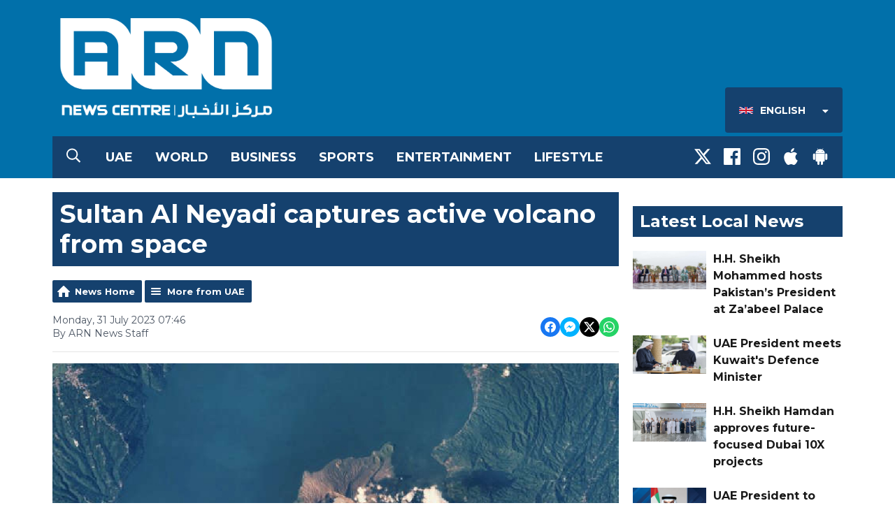

--- FILE ---
content_type: text/html; charset=UTF-8
request_url: https://www.arnnewscentre.ae/news/uae/sultan-al-neyadi-captures-active-volcano-from-space/
body_size: 11018
content:
<!DOCTYPE HTML>

<!--[if lte IE 8]> <html class="ie8"  lang="en"> <![endif]-->
<!--[if gt IE 9]>  <html  lang="en"> <![endif]-->
<!--[if !IE]><!--><html  lang="en"><!--<![endif]-->


<head>
    <meta http-equiv="Content-Type" content="text/html; charset=utf-8">
<title>Sultan Al Neyadi captures active volcano from space - ARN News Centre- Trending News, Sports News, Business News, Dubai News, UAE News, Gulf, News, Latest news, Arab news, Sharjah News, Gulf News, Jobs in Dubai, Dubai Labour News, Khaleej News</title>
<meta name="description" content="UAE astronaut Sultan Al Neyadi has shared a breathtaking photo of an active volcano from the International Space Station (ISS)">
<meta name="keywords" content="news,dubai,uae,uae news,dubai news, news radio, latest, breaking news, headlines, uae news, dubai breaking, story, stories, gulf news, khaleej times, sports, business, entertainment">
<meta name="robots" content="noodp, noydir">

<!-- Facebook -->
<meta property="og:url" content="https://www.arnnewscentre.ae/news/uae/sultan-al-neyadi-captures-active-volcano-from-space/">
<meta property="og:title" content="Sultan Al Neyadi captures active volcano from space">
<meta property="og:image:url" content="https://mmo.aiircdn.com/265/64c72d9cecd81.jpg">
<meta property="og:image:width" content="968">
<meta property="og:image:height" content="504">
<meta property="og:image:type" content="image/jpeg">
<meta property="og:description" content="UAE astronaut Sultan Al Neyadi has shared a breathtaking photo of an active volcano from the International Space Station (ISS)">
<meta property="og:site_name" content="ARN News Centre">
<meta property="og:type" content="article">

<!-- X.com -->
<meta name="twitter:card" content="summary_large_image">
<meta name="twitter:title" content="Sultan Al Neyadi captures active volcano from space">
<meta name="twitter:description" content="UAE astronaut Sultan Al Neyadi has shared a breathtaking photo of an active volcano from the International Space Station (ISS)">
<meta name="twitter:image" content="https://mmo.aiircdn.com/265/64c72d9cecd81.jpg">
<meta name="twitter:site" content="@ARNNewsCentre">


<!-- Icons -->
<link rel="icon" href="https://mmo.aiircdn.com/265/5fa3dbdcad14f.png">
<link rel="apple-touch-icon" href="https://mmo.aiircdn.com/265/5fa3dbef22451.png">


<!-- Common CSS -->
<link type="text/css" href="https://c.aiircdn.com/fe/css/dist/afe-f98a36ef05.min.css" rel="stylesheet" media="screen">

<!-- Common JS -->
<script src="https://code.jquery.com/jquery-3.7.1.min.js"></script>
<script src="https://c.aiircdn.com/fe/js/dist/runtime.5b7a401a6565a36fd210.js"></script>
<script src="https://c.aiircdn.com/fe/js/dist/vendor.f6700a934cd0ca45fcf8.js"></script>
<script src="https://c.aiircdn.com/fe/js/dist/afe.10a5ff067c9b70ffe138.js"></script>

<script>
gm.properties = {"site_id":"526","page_id":null,"page_path_no_tll":"\/news\/uae\/sultan-al-neyadi-captures-active-volcano-from-space\/","location_id":1,"location_slug":"en","content_location_slug":"en","content_location_id":1,"service_id":3944};
</script>

    <meta name="viewport" content="width=device-width, minimum-scale=1.0, initial-scale=1.0">
    <link rel="stylesheet" href="https://a.aiircdn.com/d/c/1848-femfqbzagstnqt.css" />
    <script src="https://a.aiircdn.com/d/j/1849-ixlrzezscariyk.js"></script>
    <link href="https://fonts.googleapis.com/css?family=Montserrat:400,400i,700,700i" rel="stylesheet">
<style>
    /*
    .is-loc--en .news-cat-block--34,
    .is-loc--en .news-cat-block--35,
    .is-loc--en .news-cat-block--36,
    .is-loc--en .news-cat-block--37,
    .is-loc--en .news-cat-block--38,
    .is-loc--ml .news-cat-block--34,
    .is-loc--ml .news-cat-block--35,
    .is-loc--ml .news-cat-block--36,
    .is-loc--ml .news-cat-block--37,
    .is-loc--ml .news-cat-block--38 {
        display: none;
    }
    
    .is-loc--ar .news-cat-block--11,
    .is-loc--ar .news-cat-block--13,
    .is-loc--ar .news-cat-block--12,
    .is-loc--ar .news-cat-block--14,
    .is-loc--ar .news-cat-block--15,
    .is-loc--ar .news-cat-block--27  {
        display: none;
    }
    */
</style>
<meta name="google-site-verification" content="GY_zCnMnSGlaD_Qs1Kto9AEwQpcnOgNKtItKZRl2K4Y" />

<style>
/*hide abstract on news category pages*/
.gm-news .gm-sec-description {
display: none;
} 
/*hide abstract on More from CATEGORY at the end of news articles*/
.gm-news-article .gm-sec-description {
display: none;
} 


/* News Article Page - remove Upper case transform */
.o-headline {
    text-transform: none!important;
}
</style>

<!-- Google Tag Manager -->
<script>(function(w,d,s,l,i){w[l]=w[l]||[];w[l].push({'gtm.start':
new Date().getTime(),event:'gtm.js'});var f=d.getElementsByTagName(s)[0],
j=d.createElement(s),dl=l!='dataLayer'?'&l='+l:'';j.async=true;j.src=
'https://www.googletagmanager.com/gtm.js?id='+i+dl;f.parentNode.insertBefore(j,f);
})(window,document,'script','dataLayer','GTM-KDLBL4V');</script>
<!-- End Google Tag Manager -->

<!-- ARN News Centre Cookie Consent --> 
<script src="//policy.cookiereports.com/bc613604_panel-en-gb.js"></script>
</head>
<body data-controller="ads" class="is-loc--en">

<div class="c-nav-overspill  js-top-nav  js-slide-move">
</div>

<div class="c-site-overlay  js-site-overlay"></div>

<div class="c-site-wrapper  js-slide-move">

    <div class="c-page-head-wrapper">

        <div class="c-page-head js-takeover-wrap">

            <div class="c-page-head__leaderboard">
                <div class="c-ad c-leaderboard">
                    <div class="gm-adpos" 
     data-ads-target="pos" 
     data-pos-id="6424" 
     id="ad-pos-6424"
 ></div>
                </div>
            </div>

            <div class="c-page-head__grid">

                <div class="c-page-head__logo">
                    <a href="/" class="c-logo"><span class="c-logo__text">ARN News Centre</span></a>
                </div>

                <div class="c-page-head__toggle">
                    <button class="c-nav-toggle  js-toggle-navigation" type="button">
                        <div class="c-nav-icon">
                            <i class="c-nav-toggle__line"></i><i class="c-nav-toggle__line"></i><i class="c-nav-toggle__line"></i>
                        </div>
                                                    <span class="c-nav-toggle__title">Menu</span>
                                            </button>
                </div>

                <div class="c-page-head__output">

                    


                    
                        <div class="c-page-head__locations js-locations-header-wrapper">
                            <div class="c-locations js-locations-header js-location-holder">
                                <button type="button" class="c-locations__button js-location-button">
                                    <span class="c-locations__label c-locations__label--en c-locations__label--with-icon">
                                        English
                                    </span>
                                    <svg class="c-locations__button__caret" width="9" height="5" viewBox="0 0 9 5" xmlns="http://www.w3.org/2000/svg"><path d="M.848 0h7.054c.237 0 .401.114.493.342.09.228.054.424-.11.588L4.758 4.457a.525.525 0 0 1-.766 0L.465.93C.3.766.265.57.355.342.447.114.611 0 .848 0z" fill="#FFF" fill-rule="evenodd"/></svg>
                                    
                                </button>

                                <ul class="o-list c-locations__list js-location-list">
                                    <li class="o-list__item c-locations__list-item"><a href="/ml/" data-id="3" data-slug="ml" class="c-locations__link">

                                        <span class="c-locations__label c-locations__label--ml c-locations__label--with-icon">
                                            Malayalam
                                        </span>
                                        </a>
                                    </li><li class="o-list__item c-locations__list-item"><a href="/ar/" data-id="2" data-slug="ar" class="c-locations__link">

                                        <span class="c-locations__label c-locations__label--ar c-locations__label--with-icon">
                                            العربية (Arabic)
                                        </span>
                                        </a>
                                    </li>
                                </ul>
                            </div>
                        </div>
                                        
                </div>

            </div>

            <div class="c-nav-primary-wrapper">

                                    <button type="button" class="c-search-toggle  js-search-toggle">
                        <svg width="20" height="21" viewBox="0 0 20 21" xmlns="http://www.w3.org/2000/svg"><path d="M19.883 18.82a.422.422 0 0 1 .117.313c0 .13-.04.247-.117.351l-.899.86a.486.486 0 0 1-.351.156.371.371 0 0 1-.313-.156l-4.765-4.727a.52.52 0 0 1-.118-.312v-.547a8.392 8.392 0 0 1-2.46 1.465 7.856 7.856 0 0 1-2.852.527c-1.484 0-2.845-.365-4.082-1.094a8.209 8.209 0 0 1-2.95-2.949C.366 11.47 0 10.109 0 8.625S.365 5.78 1.094 4.543a8.209 8.209 0 0 1 2.949-2.95C5.28.866 6.641.5 8.125.5s2.845.365 4.082 1.094a8.209 8.209 0 0 1 2.95 2.949c.728 1.237 1.093 2.598 1.093 4.082 0 .99-.176 1.94-.527 2.852a8.392 8.392 0 0 1-1.465 2.46h.547c.13 0 .234.04.312.118l4.766 4.765zM8.125 14.875c1.12 0 2.161-.28 3.125-.84a6.206 6.206 0 0 0 2.285-2.285c.56-.964.84-2.005.84-3.125s-.28-2.161-.84-3.125a6.206 6.206 0 0 0-2.285-2.285 6.114 6.114 0 0 0-3.125-.84c-1.12 0-2.161.28-3.125.84A6.206 6.206 0 0 0 2.715 5.5a6.114 6.114 0 0 0-.84 3.125c0 1.12.28 2.161.84 3.125A6.206 6.206 0 0 0 5 14.035c.964.56 2.005.84 3.125.84z" fill="#FFF" fill-rule="evenodd"/></svg>
                        <span class="u-access">Toggle Search Visibility</span>
                    </button>
                
                <div class="js-nav-primary-wrapper">
                    <nav class="c-nav-primary js-nav-primary">
                                                    <h2 class="hide"><a href="/">Navigation</a></h2>
                        
                        <ul class="global-nav-top"><li class="nav--local "><div><a href="/en/news/uae/">
                    UAE
                </a></div></li><li class="nav--world "><div><a href="/en/news/international/">
                    World
                </a></div></li><li class="nav--business "><div><a href="/en/news/business/">
                    Business
                </a></div></li><li class="nav--sports "><div><a href="/en/news/sports/">
                    Sports
                </a></div></li><li class="nav--entertainment "><div><a href="/en/news/entertainment/">
                    Entertainment
                </a></div></li><li class="nav--lifestyle "><div><a href="https://www.arnnewscentre.ae/news/lifestyle/">
                    Lifestyle
                </a></div></li></ul>
                    </nav>
                </div>

                <div class="c-nav-social">
                    <ul class="o-list-inline">

                                                    <li class="o-list-inline__item">
                                <a class="c-nav-social__item" href="https://twitter.com/ARNNewsCentre" target="_blank">
                                    <svg class="c-nav-social__icon" viewBox="0 0 24 24" xmlns="http://www.w3.org/2000/svg"><title>X</title><path d="M18.901 1.153h3.68l-8.04 9.19L24 22.846h-7.406l-5.8-7.584-6.638 7.584H.474l8.6-9.83L0 1.154h7.594l5.243 6.932ZM17.61 20.644h2.039L6.486 3.24H4.298Z"/></svg>
                                </a>
                            </li>
                        
                                                    <li class="o-list-inline__item">
                                <a class="c-nav-social__item" href="https://www.facebook.com/ARNNewsCentre/" target="_blank">
                                    <svg class="c-nav-social__icon" aria-labelledby="simpleicons-facebook-icon" role="img" viewBox="0 0 24 24" xmlns="http://www.w3.org/2000/svg"><title id="simpleicons-facebook-icon">Facebook icon</title><path d="M22.676 0H1.324C.593 0 0 .593 0 1.324v21.352C0 23.408.593 24 1.324 24h11.494v-9.294H9.689v-3.621h3.129V8.41c0-3.099 1.894-4.785 4.659-4.785 1.325 0 2.464.097 2.796.141v3.24h-1.921c-1.5 0-1.792.721-1.792 1.771v2.311h3.584l-.465 3.63H16.56V24h6.115c.733 0 1.325-.592 1.325-1.324V1.324C24 .593 23.408 0 22.676 0"/></svg>
                                </a>
                            </li>
                        
                                                    <li class="o-list-inline__item">
                                <a class="c-nav-social__item" href="https://www.instagram.com/arnnewscentre/" target="_blank">
                                    <svg class="c-nav-social__icon" aria-labelledby="simpleicons-instagram-icon" role="img" viewBox="0 0 24 24" xmlns="http://www.w3.org/2000/svg"><title id="simpleicons-facebook-icon">Instagram icon</title><path d="M12 0C8.74 0 8.333.015 7.053.072 5.775.132 4.905.333 4.14.63c-.789.306-1.459.717-2.126 1.384S.935 3.35.63 4.14C.333 4.905.131 5.775.072 7.053.012 8.333 0 8.74 0 12s.015 3.667.072 4.947c.06 1.277.261 2.148.558 2.913.306.788.717 1.459 1.384 2.126.667.666 1.336 1.079 2.126 1.384.766.296 1.636.499 2.913.558C8.333 23.988 8.74 24 12 24s3.667-.015 4.947-.072c1.277-.06 2.148-.262 2.913-.558.788-.306 1.459-.718 2.126-1.384.666-.667 1.079-1.335 1.384-2.126.296-.765.499-1.636.558-2.913.06-1.28.072-1.687.072-4.947s-.015-3.667-.072-4.947c-.06-1.277-.262-2.149-.558-2.913-.306-.789-.718-1.459-1.384-2.126C21.319 1.347 20.651.935 19.86.63c-.765-.297-1.636-.499-2.913-.558C15.667.012 15.26 0 12 0zm0 2.16c3.203 0 3.585.016 4.85.071 1.17.055 1.805.249 2.227.415.562.217.96.477 1.382.896.419.42.679.819.896 1.381.164.422.36 1.057.413 2.227.057 1.266.07 1.646.07 4.85s-.015 3.585-.074 4.85c-.061 1.17-.256 1.805-.421 2.227-.224.562-.479.96-.899 1.382-.419.419-.824.679-1.38.896-.42.164-1.065.36-2.235.413-1.274.057-1.649.07-4.859.07-3.211 0-3.586-.015-4.859-.074-1.171-.061-1.816-.256-2.236-.421-.569-.224-.96-.479-1.379-.899-.421-.419-.69-.824-.9-1.38-.165-.42-.359-1.065-.42-2.235-.045-1.26-.061-1.649-.061-4.844 0-3.196.016-3.586.061-4.861.061-1.17.255-1.814.42-2.234.21-.57.479-.96.9-1.381.419-.419.81-.689 1.379-.898.42-.166 1.051-.361 2.221-.421 1.275-.045 1.65-.06 4.859-.06l.045.03zm0 3.678c-3.405 0-6.162 2.76-6.162 6.162 0 3.405 2.76 6.162 6.162 6.162 3.405 0 6.162-2.76 6.162-6.162 0-3.405-2.76-6.162-6.162-6.162zM12 16c-2.21 0-4-1.79-4-4s1.79-4 4-4 4 1.79 4 4-1.79 4-4 4zm7.846-10.405c0 .795-.646 1.44-1.44 1.44-.795 0-1.44-.646-1.44-1.44 0-.794.646-1.439 1.44-1.439.793-.001 1.44.645 1.44 1.439z"></path></svg>
                                </a>
                            </li>
                        
                        
                        
                                                    <li class="o-list-inline__item">
                                <a class="c-nav-social__item" href="https://itunes.apple.com/ae/app/arn-news-centre/id1004993999?mt=8" target="_blank">

                                    <svg class="c-nav-social__icon" aria-labelledby="simpleicons-apple-icon" role="img" viewBox="0 0 24 24" xmlns="http://www.w3.org/2000/svg"><title id="simpleicons-apple-icon">Apple icon</title><path d="M7.078 23.55c-.473-.316-.893-.703-1.244-1.15-.383-.463-.738-.95-1.064-1.454-.766-1.12-1.365-2.345-1.78-3.636-.5-1.502-.743-2.94-.743-4.347 0-1.57.34-2.94 1.002-4.09.49-.9 1.22-1.653 2.1-2.182.85-.53 1.84-.82 2.84-.84.35 0 .73.05 1.13.15.29.08.64.21 1.07.37.55.21.85.34.95.37.32.12.59.17.8.17.16 0 .39-.05.645-.13.145-.05.42-.14.81-.31.386-.14.692-.26.935-.35.37-.11.728-.21 1.05-.26.39-.06.777-.08 1.148-.05.71.05 1.36.2 1.94.42 1.02.41 1.843 1.05 2.457 1.96-.26.16-.5.346-.725.55-.487.43-.9.94-1.23 1.505-.43.77-.65 1.64-.644 2.52.015 1.083.29 2.035.84 2.86.387.6.904 1.114 1.534 1.536.31.21.582.355.84.45-.12.375-.252.74-.405 1.1-.347.807-.76 1.58-1.25 2.31-.432.63-.772 1.1-1.03 1.41-.402.48-.79.84-1.18 1.097-.43.285-.935.436-1.452.436-.35.015-.7-.03-1.034-.127-.29-.095-.576-.202-.856-.323-.293-.134-.596-.248-.905-.34-.38-.1-.77-.148-1.164-.147-.4 0-.79.05-1.16.145-.31.088-.61.196-.907.325-.42.175-.695.29-.855.34-.324.096-.656.154-.99.175-.52 0-1.004-.15-1.486-.45zm6.854-18.46c-.68.34-1.326.484-1.973.436-.1-.646 0-1.31.27-2.037.24-.62.56-1.18 1-1.68.46-.52 1.01-.95 1.63-1.26.66-.34 1.29-.52 1.89-.55.08.68 0 1.35-.25 2.07-.228.64-.568 1.23-1 1.76-.435.52-.975.95-1.586 1.26z"/></svg>
                                </a>
                            </li>
                        
                                                    <li class="o-list-inline__item">
                                <a class="c-nav-social__item" href="https://play.google.com/store/apps/details?id=com.arn.arnnews&amp;hl=en" target="_blank">
                                    <svg class="c-nav-social__icon" aria-labelledby="simpleicons-android-icon" role="img" viewBox="0 0 24 24" xmlns="http://www.w3.org/2000/svg"><title id="simpleicons-android-icon">Android icon</title><path d="M22.146 9.227c0-.815-.658-1.478-1.476-1.478s-1.48.66-1.48 1.48v6.19c0 .81.663 1.48 1.483 1.48.814 0 1.476-.67 1.476-1.48v-6.2h-.01zM5.393 8.032l.004 9.6c0 .885.704 1.59 1.573 1.59h1.063v3.28c0 .82.66 1.482 1.47 1.482s1.467-.66 1.48-1.468v-3.28h1.993v3.28c0 .823.66 1.483 1.47 1.483.823 0 1.482-.66 1.482-1.49v-3.28h1.078c.87 0 1.573-.71 1.573-1.578v-9.63L5.35 8.03l.04.002zm9.648-2.93c-.31 0-.56-.25-.56-.56 0-.305.25-.558.56-.56.31 0 .56.255.56.56 0 .31-.25.56-.56.56m-6.06 0c-.31 0-.56-.25-.56-.56 0-.307.25-.558.56-.558.31 0 .56.255.56.57s-.252.567-.57.567m6.29-2.9L16.29.33c.06-.105.014-.226-.076-.285C16.11 0 15.99.03 15.93.135l-1.05 1.9c-.868-.405-1.856-.63-2.89-.63s-2.018.215-2.892.603L8.064.105c-.053-.098-.18-.135-.278-.08-.1.045-.136.18-.08.27l1.03 1.875c-2.03 1.047-3.4 3.04-3.4 5.33h13.328c0-2.29-1.368-4.283-3.396-5.33M3.33 7.742c-.817 0-1.48.665-1.48 1.483v6.192c0 .82.664 1.48 1.484 1.48.814 0 1.477-.66 1.477-1.48v-6.19c0-.815-.66-1.478-1.47-1.478"/></svg>
                                </a>
                            </li>
                                            </ul>
                </div>
            </div>
        </div>
    </div>

            <div class="c-search  js-search">
            <h2 class="hide">Search ARN News Centre</h2>
            <form class="o-wrapper  c-search__form" action="/searchresults/" method="get">
                <label class="c-search__label  hide"  for="search">Search</label>
                <input class="c-search__input  js-search__input" type="text" name="q" placeholder="Search" id="search" />
                <button class="c-btn  c-search__submit" type="submit">Search</button>
            </form>
        </div>
    
    <div class="c-page-main">

        <div class="o-wrapper">
            <div class="dv-grid">
                <div class="dv-grid__item dv-grid__item--flex-300">

                    <h1 class="o-headline">Sultan Al Neyadi captures active volcano from space</h1>

                                            
                    
                    <div class="s-page  u-mb">
<div class="gm-news-article aiir-c-news-article">

            <ul class="gm-actions">
            <li>
                <a href="/news/" class="icon icon-home">News Home</a>
            </li>
            <li>
                <a href="/news/uae/" class="icon icon-list">More from UAE</a>
            </li>
        </ul>
    
    <article class="gm-group"
                >

        <div class="aiir-c-news-extra">
            <div class="aiir-c-news-extra__meta">
                <p class="aiir-c-news-extra__timestamp">
                    Monday, 31 July 2023 07:46
                </p>

                                    <p class="aiir-c-news-extra__author">
                        By ARN News Staff
                                            </p>
                            </div>

            
<div class="aiir-share--floated">
    <ul class="aiir-share__list aiir-share__list--floated">
        <li class="aiir-share__item aiir-share__item--floated">
            <a href="https://www.facebook.com/sharer/sharer.php?u=https%3A%2F%2Fwww.arnnewscentre.ae%2Fnews%2Fuae%2Fsultan-al-neyadi-captures-active-volcano-from-space%2F" 
               class="aiir-share__link aiir-share__link--facebook" 
               data-controller="popup"
               data-action="click->popup#open"
               data-popup-size-param="550x500"
               target="_blank">
                <span class="access">Share on Facebook</span>
                <svg class="aiir-share__icon aiir-share__icon--floated" viewBox="0 0 24 24" xmlns="http://www.w3.org/2000/svg" fill-rule="evenodd" clip-rule="evenodd" stroke-linejoin="round"><path d="M23.9981 11.9991C23.9981 5.37216 18.626 0 11.9991 0C5.37216 0 0 5.37216 0 11.9991C0 17.9882 4.38789 22.9522 10.1242 23.8524V15.4676H7.07758V11.9991H10.1242V9.35553C10.1242 6.34826 11.9156 4.68714 14.6564 4.68714C15.9692 4.68714 17.3424 4.92149 17.3424 4.92149V7.87439H15.8294C14.3388 7.87439 13.8739 8.79933 13.8739 9.74824V11.9991H17.2018L16.6698 15.4676H13.8739V23.8524C19.6103 22.9522 23.9981 17.9882 23.9981 11.9991Z"></path></svg>
            </a>
        </li>
        <li class="aiir-share__item aiir-share__item--floated aiir-share__item--mobile-only">
            <a href="fb-messenger://share?link=https%3A%2F%2Fwww.arnnewscentre.ae%2Fnews%2Fuae%2Fsultan-al-neyadi-captures-active-volcano-from-space%2F" 
               class="aiir-share__link aiir-share__link--messenger">
                <span class="access">Share on Messenger</span>
                <svg class="aiir-share__icon aiir-share__icon--floated" viewBox="0 0 16 16" xmlns="http://www.w3.org/2000/svg" fill-rule="evenodd" clip-rule="evenodd" stroke-linejoin="round" stroke-miterlimit="1.414"><path d="M8 0C3.582 0 0 3.316 0 7.407c0 2.332 1.163 4.41 2.98 5.77V16l2.725-1.495c.727.2 1.497.31 2.295.31 4.418 0 8-3.317 8-7.408C16 3.317 12.418 0 8 0zm.795 9.975L6.758 7.802 2.783 9.975l4.372-4.642 2.087 2.173 3.926-2.173-4.373 4.642z" fill-rule="nonzero"></path></svg>
            </a>
        </li>
        <li class="aiir-share__item aiir-share__item--floated aiir-share__item--desktop-only">
            <a href="http://www.facebook.com/dialog/send?&app_id=1850503301852189&link=https%3A%2F%2Fwww.arnnewscentre.ae%2Fnews%2Fuae%2Fsultan-al-neyadi-captures-active-volcano-from-space%2F&redirect_uri=https%3A%2F%2Fwww.arnnewscentre.ae%2Fnews%2Fuae%2Fsultan-al-neyadi-captures-active-volcano-from-space%2F&display=popup" 
               class="aiir-share__link aiir-share__link--messenger" 
               data-controller="popup"
               data-action="click->popup#open"
               data-popup-size-param="645x580"
               target="_blank">
                <span class="access">Share on Messenger</span>
                <svg class="aiir-share__icon aiir-share__icon--floated" viewBox="0 0 16 16" xmlns="http://www.w3.org/2000/svg" fill-rule="evenodd" clip-rule="evenodd" stroke-linejoin="round" stroke-miterlimit="1.414"><path d="M8 0C3.582 0 0 3.316 0 7.407c0 2.332 1.163 4.41 2.98 5.77V16l2.725-1.495c.727.2 1.497.31 2.295.31 4.418 0 8-3.317 8-7.408C16 3.317 12.418 0 8 0zm.795 9.975L6.758 7.802 2.783 9.975l4.372-4.642 2.087 2.173 3.926-2.173-4.373 4.642z" fill-rule="nonzero"></path></svg>
            </a>
        </li>
        <li class="aiir-share__item aiir-share__item--floated">
            <a href="https://twitter.com/intent/tweet?url=https%3A%2F%2Fwww.arnnewscentre.ae%2Fnews%2Fuae%2Fsultan-al-neyadi-captures-active-volcano-from-space%2F&text=Sultan+Al+Neyadi+captures+active+volcano+from+space" 
            class="aiir-share__link aiir-share__link--twitter" 
            data-controller="popup"
            data-action="click->popup#open"
            data-popup-size-param="550x400"
            target="_blank">
                <span class="access">Share on X</span>
                <svg class="aiir-share__icon aiir-share__icon--floated" role="img" viewBox="0 0 24 24" xmlns="http://www.w3.org/2000/svg"><path d="M18.901 1.153h3.68l-8.04 9.19L24 22.846h-7.406l-5.8-7.584-6.638 7.584H.474l8.6-9.83L0 1.154h7.594l5.243 6.932ZM17.61 20.644h2.039L6.486 3.24H4.298Z"/></svg>
            </a>
        </li>
         <li class="aiir-share__item aiir-share__item--floated">
            <a href="https://wa.me/?text=https%3A%2F%2Fwww.arnnewscentre.ae%2Fnews%2Fuae%2Fsultan-al-neyadi-captures-active-volcano-from-space%2F" 
               class="aiir-share__link aiir-share__link--whatsapp" 
               data-action="share/whatsapp/share">
                <span class="access">Share on Whatsapp</span>
                <svg class="aiir-share__icon aiir-share__icon--floated" viewBox="0 0 16 16" xmlns="http://www.w3.org/2000/svg" fill-rule="evenodd" clip-rule="evenodd" stroke-linejoin="round" stroke-miterlimit="1.414"><path d="M11.665 9.588c-.2-.1-1.177-.578-1.36-.644-.182-.067-.315-.1-.448.1-.132.197-.514.643-.63.775-.116.13-.232.14-.43.05-.2-.1-.842-.31-1.602-.99-.592-.53-.99-1.18-1.107-1.38-.116-.2-.013-.31.087-.41.09-.09.2-.23.3-.35.098-.12.13-.2.198-.33.066-.14.033-.25-.017-.35-.05-.1-.448-1.08-.614-1.47-.16-.39-.325-.34-.448-.34-.115-.01-.248-.01-.38-.01-.134 0-.35.05-.532.24-.182.2-.696.68-.696 1.65s.713 1.91.812 2.05c.1.13 1.404 2.13 3.4 2.99.476.2.846.32 1.136.42.476.15.91.13 1.253.08.383-.06 1.178-.48 1.344-.95.17-.47.17-.86.12-.95-.05-.09-.18-.14-.38-.23M8.04 14.5h-.01c-1.18 0-2.35-.32-3.37-.92l-.24-.143-2.5.65.67-2.43-.16-.25c-.66-1.05-1.01-2.26-1.01-3.506 0-3.63 2.97-6.59 6.628-6.59 1.77 0 3.43.69 4.68 1.94 1.25 1.24 1.94 2.9 1.94 4.66-.003 3.63-2.973 6.59-6.623 6.59M13.68 2.3C12.16.83 10.16 0 8.03 0 3.642 0 .07 3.556.067 7.928c0 1.397.366 2.76 1.063 3.964L0 16l4.223-1.102c1.164.63 2.474.964 3.807.965h.004c4.39 0 7.964-3.557 7.966-7.93 0-2.117-.827-4.11-2.33-5.608"></path></svg>
            </a>
        </li>
    </ul>
</div>
        </div>

                    <figure class="aiir-c-news-figure ">
                <img class="aiir-c-news-figure__image" src="https://mmo.aiircdn.com/265/64c72d9cecd81.jpg" alt="" />
                                    <figcaption class="aiir-c-news-figure__caption">@Astro_Alneyadi/ Twitter</figcaption>
                            </figure>
        
        <p class="aiir-c-news-article__abstract">
            UAE astronaut Sultan Al Neyadi has shared a breathtaking photo of an active volcano from the International Space Station (ISS)
        </p>

        <p>The image, which Al Neyadi shared via X, formally known as Twitter, shows Taal volcano in the Philippines.&nbsp;</p>

<p>&quot;Kamusta Pilipinas!&quot; he wrote, &quot;I captured this image of Taal Volcano, one of the smallest volcanoes in the world and the second most active one in the Philippines from the ISS.</p>

<p>&quot;The deeper we look at Earth from space, the more we understand its unique geographical diversity.&quot;</p>

<p>Despite being one of the smallest volcanos in the world, Taal, located 70 km south of Manila, is the second most active in the Philippines.&nbsp;</p>

<blockquote class="twitter-tweet" data-dnt="true" align="center"><p lang="en" dir="ltr">Kamusta Pilipinas! 🇵🇭<br>I captured this image of Taal Volcano, one of the smallest volcanoes in the world and the 2nd most active one in the Philippines 🌋 from the ISS.<br>The deeper we look at Earth from space, the more we understand its unique geographical diversity  🌍. <a href="https://t.co/mvwPi67U9H">pic.twitter.com/mvwPi67U9H</a></p>&mdash; Sultan AlNeyadi (@Astro_Alneyadi) <a href="https://twitter.com/Astro_Alneyadi/status/1685624312143699968?ref_src=twsrc%5Etfw">July 30, 2023</a></blockquote>
<script async src="https://platform.twitter.com/widgets.js" charset="utf-8"></script>



<p>Last week, Al Neyadi revealed how he has been <a href="https://www.arnnewscentre.ae/en/news/uae/sultan-al-neyadi-shines-spotlight-on-sustainable-space-exploration/">growing his own food from the ISS</a> in a bid for a more sustainable future for space exploration.&nbsp;</p>

<p>The astronaut is currently on a six-month mission on board the ISS and is expected to return home next month.&nbsp;</p>

<p><img alt="" src="https://mmo.aiircdn.com/265/636890dce0cad.jpg" style="" /></p>

        
        
    </article>

    
<div class="aiir-share">
    <h2 class="aiir-share__header">Share</h2>
    <ul class="aiir-share__list">
        <li class="aiir-share__item">
            <a href="https://www.facebook.com/sharer/sharer.php?u=https%3A%2F%2Fwww.arnnewscentre.ae%2Fnews%2Fuae%2Fsultan-al-neyadi-captures-active-volcano-from-space%2F" 
               class="aiir-share__link aiir-share__link--facebook" 
               data-controller="popup"
               data-action="click->popup#open"
               data-popup-size-param="550x500"
               target="_blank">
                <span class="access">Share on Facebook</span>
                <svg class="aiir-share__icon" viewBox="0 0 24 24" xmlns="http://www.w3.org/2000/svg" fill-rule="evenodd" clip-rule="evenodd" stroke-linejoin="round"><path d="M23.9981 11.9991C23.9981 5.37216 18.626 0 11.9991 0C5.37216 0 0 5.37216 0 11.9991C0 17.9882 4.38789 22.9522 10.1242 23.8524V15.4676H7.07758V11.9991H10.1242V9.35553C10.1242 6.34826 11.9156 4.68714 14.6564 4.68714C15.9692 4.68714 17.3424 4.92149 17.3424 4.92149V7.87439H15.8294C14.3388 7.87439 13.8739 8.79933 13.8739 9.74824V11.9991H17.2018L16.6698 15.4676H13.8739V23.8524C19.6103 22.9522 23.9981 17.9882 23.9981 11.9991Z"></path></svg>
            </a>
        </li>
        <li class="aiir-share__item aiir-share__item--mobile-only">
            <a href="fb-messenger://share?link=https%3A%2F%2Fwww.arnnewscentre.ae%2Fnews%2Fuae%2Fsultan-al-neyadi-captures-active-volcano-from-space%2F" 
               class="aiir-share__link aiir-share__link--messenger">
                <span class="access">Share on Messenger</span>
                <svg class="aiir-share__icon" viewBox="0 0 16 16" xmlns="http://www.w3.org/2000/svg" fill-rule="evenodd" clip-rule="evenodd" stroke-linejoin="round" stroke-miterlimit="1.414"><path d="M8 0C3.582 0 0 3.316 0 7.407c0 2.332 1.163 4.41 2.98 5.77V16l2.725-1.495c.727.2 1.497.31 2.295.31 4.418 0 8-3.317 8-7.408C16 3.317 12.418 0 8 0zm.795 9.975L6.758 7.802 2.783 9.975l4.372-4.642 2.087 2.173 3.926-2.173-4.373 4.642z" fill-rule="nonzero"></path></svg>
            </a>
        </li>
        <li class="aiir-share__item aiir-share__item--desktop-only">
            <a href="http://www.facebook.com/dialog/send?&app_id=1850503301852189&link=https%3A%2F%2Fwww.arnnewscentre.ae%2Fnews%2Fuae%2Fsultan-al-neyadi-captures-active-volcano-from-space%2F&redirect_uri=https%3A%2F%2Fwww.arnnewscentre.ae%2Fnews%2Fuae%2Fsultan-al-neyadi-captures-active-volcano-from-space%2F&display=popup" 
               class="aiir-share__link aiir-share__link--messenger" 
               data-controller="popup"
               data-action="click->popup#open"
               data-popup-size-param="645x580"
               target="_blank">
                <span class="access">Share on Messenger</span>
                <svg class="aiir-share__icon" viewBox="0 0 16 16" xmlns="http://www.w3.org/2000/svg" fill-rule="evenodd" clip-rule="evenodd" stroke-linejoin="round" stroke-miterlimit="1.414"><path d="M8 0C3.582 0 0 3.316 0 7.407c0 2.332 1.163 4.41 2.98 5.77V16l2.725-1.495c.727.2 1.497.31 2.295.31 4.418 0 8-3.317 8-7.408C16 3.317 12.418 0 8 0zm.795 9.975L6.758 7.802 2.783 9.975l4.372-4.642 2.087 2.173 3.926-2.173-4.373 4.642z" fill-rule="nonzero"></path></svg>
            </a>
        </li>
        <li class="aiir-share__item">
            <a href="https://twitter.com/intent/tweet?url=https%3A%2F%2Fwww.arnnewscentre.ae%2Fnews%2Fuae%2Fsultan-al-neyadi-captures-active-volcano-from-space%2F&text=Sultan+Al+Neyadi+captures+active+volcano+from+space" 
            class="aiir-share__link aiir-share__link--twitter" 
            data-controller="popup"
            data-action="click->popup#open"
            data-popup-size-param="550x400"
            target="_blank">
                <span class="access">Share on X</span>
                <svg class="aiir-share__icon" role="img" viewBox="0 0 24 24" xmlns="http://www.w3.org/2000/svg"><path d="M18.901 1.153h3.68l-8.04 9.19L24 22.846h-7.406l-5.8-7.584-6.638 7.584H.474l8.6-9.83L0 1.154h7.594l5.243 6.932ZM17.61 20.644h2.039L6.486 3.24H4.298Z"/></svg>
            </a>
        </li>
         <li class="aiir-share__item">
            <a href="https://wa.me/?text=https%3A%2F%2Fwww.arnnewscentre.ae%2Fnews%2Fuae%2Fsultan-al-neyadi-captures-active-volcano-from-space%2F" 
               class="aiir-share__link aiir-share__link--whatsapp" 
               data-action="share/whatsapp/share">
                <span class="access">Share on Whatsapp</span>
                <svg class="aiir-share__icon" viewBox="0 0 16 16" xmlns="http://www.w3.org/2000/svg" fill-rule="evenodd" clip-rule="evenodd" stroke-linejoin="round" stroke-miterlimit="1.414"><path d="M11.665 9.588c-.2-.1-1.177-.578-1.36-.644-.182-.067-.315-.1-.448.1-.132.197-.514.643-.63.775-.116.13-.232.14-.43.05-.2-.1-.842-.31-1.602-.99-.592-.53-.99-1.18-1.107-1.38-.116-.2-.013-.31.087-.41.09-.09.2-.23.3-.35.098-.12.13-.2.198-.33.066-.14.033-.25-.017-.35-.05-.1-.448-1.08-.614-1.47-.16-.39-.325-.34-.448-.34-.115-.01-.248-.01-.38-.01-.134 0-.35.05-.532.24-.182.2-.696.68-.696 1.65s.713 1.91.812 2.05c.1.13 1.404 2.13 3.4 2.99.476.2.846.32 1.136.42.476.15.91.13 1.253.08.383-.06 1.178-.48 1.344-.95.17-.47.17-.86.12-.95-.05-.09-.18-.14-.38-.23M8.04 14.5h-.01c-1.18 0-2.35-.32-3.37-.92l-.24-.143-2.5.65.67-2.43-.16-.25c-.66-1.05-1.01-2.26-1.01-3.506 0-3.63 2.97-6.59 6.628-6.59 1.77 0 3.43.69 4.68 1.94 1.25 1.24 1.94 2.9 1.94 4.66-.003 3.63-2.973 6.59-6.623 6.59M13.68 2.3C12.16.83 10.16 0 8.03 0 3.642 0 .07 3.556.067 7.928c0 1.397.366 2.76 1.063 3.964L0 16l4.223-1.102c1.164.63 2.474.964 3.807.965h.004c4.39 0 7.964-3.557 7.966-7.93 0-2.117-.827-4.11-2.33-5.608"></path></svg>
            </a>
        </li>
    </ul>
</div>

    <div data-nosnippet>
                    <div>
                <p><img alt="" src="https://mmo.aiircdn.com/265/67d3fb9ca1fd8.png" style="" /></p>
            </div>
        
                    <h2>More from UAE</h2>

            <ul class="gm-sec divide-rows" data-grid-threshold="400"
                                >
                                        <li>
        <a class="gm-sec-title" href="/news/uae/h-h-sheikh-mohammed-hosts-pakistans-president-at-zaabeel-palace/">
            <img class="gm-sec-img "
                 src="https://mmo.aiircdn.com/265/697a4b28729af.jpg"
                 alt=""
            />
            H.H. Sheikh Mohammed hosts Pakistan’s President at Za’abeel Palace
        </a>
        <div class="gm-sec-text">
                                        <p class="gm-sec-description">
                    His Highness Sheikh Mohammed bin Rashid Al Maktoum, Vice President and Prime Minister of the UAE and Ruler of Dubai, has held talks with Pakistani President Asif Ali Zardari.
                </p>
                    </div>
    </li>

                                        <li>
        <a class="gm-sec-title" href="/news/uae/uae-president-meets-kuwaits-defence-minister/">
            <img class="gm-sec-img "
                 src="https://mmo.aiircdn.com/265/697a439dafe11.jpg"
                 alt=""
            />
            UAE President meets Kuwait&#039;s Defence Minister
        </a>
        <div class="gm-sec-text">
                                        <p class="gm-sec-description">
                    UAE President His Highness Sheikh Mohamed bin Zayed Al Nahyan on Wednesday received Kuwait’s Defence Minister Sheikh Abdullah Ali Abdullah Al‑Salem Al‑Sabah, who is in the UAE on a working visit.
                </p>
                    </div>
    </li>

                                        <li>
        <a class="gm-sec-title" href="/news/uae/h-h-sheikh-hamdan-approves-future-focused-dubai-10x-projects/">
            <img class="gm-sec-img "
                 src="https://mmo.aiircdn.com/265/697a3c7031a2b.jpg"
                 alt=""
            />
            H.H. Sheikh Hamdan approves future-focused Dubai 10X projects
        </a>
        <div class="gm-sec-text">
                                        <p class="gm-sec-description">
                    Three new projects have been approved under the Dubai 10X Initiative, which aims to keep Dubai ten years ahead of other cities by adopting forward‑looking government models.
                </p>
                    </div>
    </li>

                                        <li>
        <a class="gm-sec-title" href="/news/uae/uae-president-to-hold-official-visit-to-russia/">
            <img class="gm-sec-img "
                 src="https://mmo.aiircdn.com/265/660eab364cbb0.gif"
                 alt=""
            />
            UAE President to hold official visit to Russia
        </a>
        <div class="gm-sec-text">
                                        <p class="gm-sec-description">
                    UAE President His Highness Sheikh Mohamed bin Zayed Al Nahyan is set to begin an official visit to Russia on Thursday.
                </p>
                    </div>
    </li>

                            </ul>
        
        
    </div>

</div>

<script type="application/ld+json">
{"@context":"http:\/\/schema.org","@type":"Article","name":"Sultan Al Neyadi captures active volcano from space","description":"UAE astronaut Sultan Al Neyadi has shared a breathtaking photo of an active volcano from the International Space Station (ISS)","articleBody":"<p>The image, which Al Neyadi shared via X, formally known as Twitter, shows Taal volcano in the Philippines.&nbsp;<\/p>\n\n<p>&quot;Kamusta Pilipinas!&quot; he wrote, &quot;I captured this image of Taal Volcano, one of the smallest volcanoes in the world and the second most active one in the Philippines from the ISS.<\/p>\n\n<p>&quot;The deeper we look at Earth from space, the more we understand its unique geographical diversity.&quot;<\/p>\n\n<p>Despite being one of the smallest volcanos in the world, Taal, located 70 km south of Manila, is the second most active in the Philippines.&nbsp;<\/p>\n\n<blockquote class=\"twitter-tweet\" data-dnt=\"true\" align=\"center\"><p lang=\"en\" dir=\"ltr\">Kamusta Pilipinas! \ud83c\uddf5\ud83c\udded<br>I captured this image of Taal Volcano, one of the smallest volcanoes in the world and the 2nd most active one in the Philippines \ud83c\udf0b from the ISS.<br>The deeper we look at Earth from space, the more we understand its unique geographical diversity \u00a0\ud83c\udf0d. <a href=\"https:\/\/t.co\/mvwPi67U9H\">pic.twitter.com\/mvwPi67U9H<\/a><\/p>&mdash; Sultan AlNeyadi (@Astro_Alneyadi) <a href=\"https:\/\/twitter.com\/Astro_Alneyadi\/status\/1685624312143699968?ref_src=twsrc%5Etfw\">July 30, 2023<\/a><\/blockquote>\n<script async src=\"https:\/\/platform.twitter.com\/widgets.js\" charset=\"utf-8\"><\/script>\n\n\n\n<p>Last week, Al Neyadi revealed how he has been <a href=\"https:\/\/www.arnnewscentre.ae\/en\/news\/uae\/sultan-al-neyadi-shines-spotlight-on-sustainable-space-exploration\/\">growing his own food from the ISS<\/a> in a bid for a more sustainable future for space exploration.&nbsp;<\/p>\n\n<p>The astronaut is currently on a six-month mission on board the ISS and is expected to return home next month.&nbsp;<\/p>\n\n<p><img alt=\"\" src=\"https:\/\/mmo.aiircdn.com\/265\/636890dce0cad.jpg\" style=\"\" \/><\/p>","image":"https:\/\/mmo.aiircdn.com\/265\/64c72d9cecd81.jpg","datePublished":"2023-07-31T03:46:49+00:00","url":"https:\/\/www.arnnewscentre.ae\/news\/uae\/sultan-al-neyadi-captures-active-volcano-from-space\/","publisher":{"@type":"Organization","name":"ARN News Centre"},"headline":"Sultan Al Neyadi captures active volcano from space","author":{"@type":"Person","name":"ARN News Staff"}}
</script>
</div>

                    

                </div><!--
             --><div class="dv-grid__item dv-grid__item--fix-300">

                    <div class="c-page-main__secondary">

                        <div class="c-ad c-mpu">
                            <div class="gm-adpos" 
     data-ads-target="pos" 
     data-pos-id="6425" 
     id="ad-pos-6425"
 ></div>
                        </div><div class="o-content-block  tb-news">
    
	    <h2 class="o-headline"><a href="/en/news/" class="o-headline__main">Latest Local News</a></h2>
        
    <div class="o-content-block__inner">

        
        <ul class="gm-sec"  
             data-grid-threshold="400"
            
                        data-mode="0" >

                        
            <li class="c-pod">
                                <a href="/en/news/uae/h-h-sheikh-mohammed-hosts-pakistans-president-at-zaabeel-palace/" class="c-pod__link" tabindex="-1">
                    <img src="https://mmo.aiircdn.com/265/697a4b28729af.jpg" alt="" class="c-pod__img " />
                </a>
                                <div class="c-pod__content">
                    <a href="/en/news/uae/h-h-sheikh-mohammed-hosts-pakistans-president-at-zaabeel-palace/" class="c-pod__link">
                        <strong class="c-pod__title">H.H. Sheikh Mohammed hosts Pakistan’s President at Za’abeel Palace</strong>
                    </a>
                                    </div>
            </li>
                        
            <li class="c-pod">
                                <a href="/en/news/uae/uae-president-meets-kuwaits-defence-minister/" class="c-pod__link" tabindex="-1">
                    <img src="https://mmo.aiircdn.com/265/697a439dafe11.jpg" alt="" class="c-pod__img " />
                </a>
                                <div class="c-pod__content">
                    <a href="/en/news/uae/uae-president-meets-kuwaits-defence-minister/" class="c-pod__link">
                        <strong class="c-pod__title">UAE President meets Kuwait&#039;s Defence Minister</strong>
                    </a>
                                    </div>
            </li>
                        
            <li class="c-pod">
                                <a href="/en/news/uae/h-h-sheikh-hamdan-approves-future-focused-dubai-10x-projects/" class="c-pod__link" tabindex="-1">
                    <img src="https://mmo.aiircdn.com/265/697a3c7031a2b.jpg" alt="" class="c-pod__img " />
                </a>
                                <div class="c-pod__content">
                    <a href="/en/news/uae/h-h-sheikh-hamdan-approves-future-focused-dubai-10x-projects/" class="c-pod__link">
                        <strong class="c-pod__title">H.H. Sheikh Hamdan approves future-focused Dubai 10X projects</strong>
                    </a>
                                    </div>
            </li>
                        
            <li class="c-pod">
                                <a href="/en/news/uae/uae-president-to-hold-official-visit-to-russia/" class="c-pod__link" tabindex="-1">
                    <img src="https://mmo.aiircdn.com/265/660eab364cbb0.gif" alt="" class="c-pod__img " />
                </a>
                                <div class="c-pod__content">
                    <a href="/en/news/uae/uae-president-to-hold-official-visit-to-russia/" class="c-pod__link">
                        <strong class="c-pod__title">UAE President to hold official visit to Russia</strong>
                    </a>
                                    </div>
            </li>
                    </ul>

    </div>
</div><div class="o-content-block s-m-hide" >
    <a class="twitter-timeline" data-height="500" data-theme="light" href="https://twitter.com/@ARNNewsCentre">Tweets by @ARNNewsCentre</a> <script async src="https://platform.twitter.com/widgets.js" charset="utf-8"></script>
</div>

                    </div>

                </div>
            </div>

            <div class="o-content-block">

                <div class="c-leaderboard-wrapper">
                    <div class="c-ad c-leaderboard">
                        <div class="gm-adpos" 
     data-ads-target="pos" 
     data-pos-id="6427" 
     id="ad-pos-6427"
 ></div>
                    </div>
                </div>

            </div>

        </div>

    </div>

            <div class="c-page-footer">
            <div class="o-wrapper">

                <div class="dv-grid">
                    <div class="dv-grid__item xl-one-third one-half">

                                                    <h2 class="c-page-footer__title">News</h2>
                                                            <ul class="o-list c-page-footer__list"><li class="o-list__item c-page-footer__list-item"><a href="/news/uae/"  class="c-page-footer__link">UAE</a></li><li class="o-list__item c-page-footer__list-item"><a href="/en/news/international/"  class="c-page-footer__link">International</a></li><li class="o-list__item c-page-footer__list-item"><a href="/en/news/business/"  class="c-page-footer__link">Business</a></li><li class="o-list__item c-page-footer__list-item"><a href="/en/news/sports/"  class="c-page-footer__link">Sport</a></li><li class="o-list__item c-page-footer__list-item"><a href="/en/news/entertainment/"  class="c-page-footer__link">Entertainment</a></li><li class="o-list__item c-page-footer__list-item"><a href="https://www.arnnewscentre.ae/news/cop-28/"  class="c-page-footer__link">COP 28</a></li></ul>
                                                                            

                        
                    </div><!--
                 --><div class="dv-grid__item xl-one-third one-half">
                                                    <h2 class="c-page-footer__title">Quick Links</h2>
                                                            <ul class="o-list c-page-footer__list"><li class="o-list__item c-page-footer__list-item"><a href="/cookies-notice/"  class="c-page-footer__link">Cookies Notice</a></li><li class="o-list__item c-page-footer__list-item"><a href="https://privacy.dubaiholding.com/en/vertical/dubai-holding-entertainment-llc" target="_blank" class="c-page-footer__link">Privacy Notice</a></li><li class="o-list__item c-page-footer__list-item"><a href="/about-us/"  class="c-page-footer__link">About Us</a></li><li class="o-list__item c-page-footer__list-item"><a href="/contact-us/"  class="c-page-footer__link">Contact Us</a></li><li class="o-list__item c-page-footer__list-item"><a href="/polices/"  class="c-page-footer__link">News Policies</a></li></ul>
                                                                            

                        
                            <h2 class="c-page-footer__title">Get the app</h2>


                            <ul class="o-list">
                                <li class="o-list__item">
                                    <a href="https://itunes.apple.com/ae/app/arn-news-centre/id1004993999?mt=8" target="_blank"><img src="https://i.aiircdn.com/appstore/appstore_092917.svg" class="c-page-footer__app-button" alt="Available on the App Store" /></a>
                                </li>
                                <li class="o-list__item">
                                    <a href="https://play.google.com/store/apps/details?id=com.arn.arnnews&amp;hl=en" target="_blank"><img src="https://i.aiircdn.com/appstore/google-play.png" class="c-page-footer__app-button"  alt="Available on Google Play" /></a>
                                </li>
                            </ul>
                        
                    </div><!--
                 --><div class="dv-grid__item xl-one-third one-whole u-mb">
                        <div class="c-ad c-mpu">
                            <div class="gm-adpos" 
     data-ads-target="pos" 
     data-pos-id="6426" 
     id="ad-pos-6426"
 ></div>
                        </div>
                    </div>
                </div>



                <div class="c-page-footer__copyright">
                                        <p>&copy; 2026 <a href="http://arn.ae/" target="_blank"  class="c-page-footer__link">ARN</a> and <a href="https://www.aiir.com" target="_blank" title="Aiir radio website CMS" class="c-page-footer__link">Aiir</a>. All Rights Reserved.</p>
                </div>

            </div>
        </div>
    
</div>

<script>var themeSettings = {"flipbook_seconds":"10"};</script><!-- Google Tag Manager (noscript) -->
<noscript><iframe src="https://www.googletagmanager.com/ns.html?id=GTM-KDLBL4V"
height="0" width="0" style="display:none;visibility:hidden"></iframe></noscript>
<!-- End Google Tag Manager (noscript) -->
<a href="/_hp/" rel="nofollow" style="display: none" aria-hidden="true">On Air</a>
</body>

</html>


--- FILE ---
content_type: application/javascript
request_url: https://ads.aiir.net/pageads?s=526&path_no_tll=%2Fnews%2Fuae%2Fsultan-al-neyadi-captures-active-volcano-from-space%2F&pos%5B%5D=6424&pos%5B%5D=6425&pos%5B%5D=6427&pos%5B%5D=6426&pos%5B%5D=to&pos%5B%5D=cs&service_id=3944&loc=1&callback=_jsonp_1769645230430
body_size: -46
content:
_jsonp_1769645230430({"src":"arm64"});